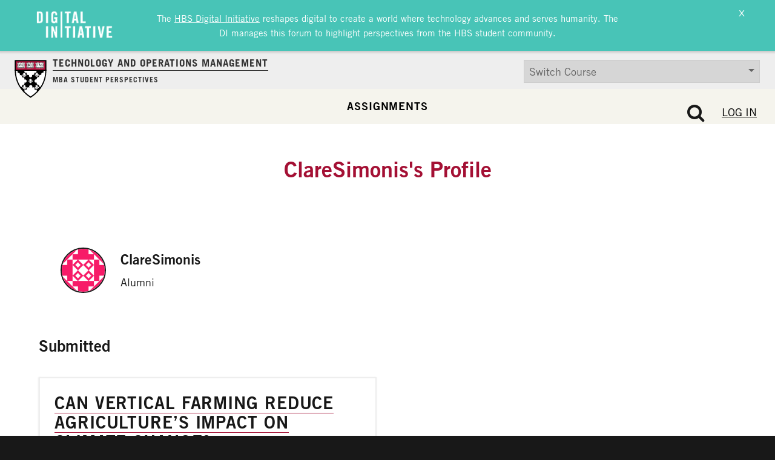

--- FILE ---
content_type: text/html; charset=UTF-8
request_url: https://d3.harvard.edu/platform-rctom/author/claresimonis/
body_size: 26430
content:
<!DOCTYPE html>
<html lang="en-US">
<head>
	<meta charset="UTF-8"><script type="text/javascript">(window.NREUM||(NREUM={})).init={ajax:{deny_list:["bam.nr-data.net"]},feature_flags:["soft_nav"]};(window.NREUM||(NREUM={})).loader_config={licenseKey:"NRJS-85c44cbeead38c6265a",applicationID:"694031715",browserID:"694031819"};;/*! For license information please see nr-loader-rum-1.308.0.min.js.LICENSE.txt */
(()=>{var e,t,r={163:(e,t,r)=>{"use strict";r.d(t,{j:()=>E});var n=r(384),i=r(1741);var a=r(2555);r(860).K7.genericEvents;const s="experimental.resources",o="register",c=e=>{if(!e||"string"!=typeof e)return!1;try{document.createDocumentFragment().querySelector(e)}catch{return!1}return!0};var d=r(2614),u=r(944),l=r(8122);const f="[data-nr-mask]",g=e=>(0,l.a)(e,(()=>{const e={feature_flags:[],experimental:{allow_registered_children:!1,resources:!1},mask_selector:"*",block_selector:"[data-nr-block]",mask_input_options:{color:!1,date:!1,"datetime-local":!1,email:!1,month:!1,number:!1,range:!1,search:!1,tel:!1,text:!1,time:!1,url:!1,week:!1,textarea:!1,select:!1,password:!0}};return{ajax:{deny_list:void 0,block_internal:!0,enabled:!0,autoStart:!0},api:{get allow_registered_children(){return e.feature_flags.includes(o)||e.experimental.allow_registered_children},set allow_registered_children(t){e.experimental.allow_registered_children=t},duplicate_registered_data:!1},browser_consent_mode:{enabled:!1},distributed_tracing:{enabled:void 0,exclude_newrelic_header:void 0,cors_use_newrelic_header:void 0,cors_use_tracecontext_headers:void 0,allowed_origins:void 0},get feature_flags(){return e.feature_flags},set feature_flags(t){e.feature_flags=t},generic_events:{enabled:!0,autoStart:!0},harvest:{interval:30},jserrors:{enabled:!0,autoStart:!0},logging:{enabled:!0,autoStart:!0},metrics:{enabled:!0,autoStart:!0},obfuscate:void 0,page_action:{enabled:!0},page_view_event:{enabled:!0,autoStart:!0},page_view_timing:{enabled:!0,autoStart:!0},performance:{capture_marks:!1,capture_measures:!1,capture_detail:!0,resources:{get enabled(){return e.feature_flags.includes(s)||e.experimental.resources},set enabled(t){e.experimental.resources=t},asset_types:[],first_party_domains:[],ignore_newrelic:!0}},privacy:{cookies_enabled:!0},proxy:{assets:void 0,beacon:void 0},session:{expiresMs:d.wk,inactiveMs:d.BB},session_replay:{autoStart:!0,enabled:!1,preload:!1,sampling_rate:10,error_sampling_rate:100,collect_fonts:!1,inline_images:!1,fix_stylesheets:!0,mask_all_inputs:!0,get mask_text_selector(){return e.mask_selector},set mask_text_selector(t){c(t)?e.mask_selector="".concat(t,",").concat(f):""===t||null===t?e.mask_selector=f:(0,u.R)(5,t)},get block_class(){return"nr-block"},get ignore_class(){return"nr-ignore"},get mask_text_class(){return"nr-mask"},get block_selector(){return e.block_selector},set block_selector(t){c(t)?e.block_selector+=",".concat(t):""!==t&&(0,u.R)(6,t)},get mask_input_options(){return e.mask_input_options},set mask_input_options(t){t&&"object"==typeof t?e.mask_input_options={...t,password:!0}:(0,u.R)(7,t)}},session_trace:{enabled:!0,autoStart:!0},soft_navigations:{enabled:!0,autoStart:!0},spa:{enabled:!0,autoStart:!0},ssl:void 0,user_actions:{enabled:!0,elementAttributes:["id","className","tagName","type"]}}})());var p=r(6154),m=r(9324);let h=0;const v={buildEnv:m.F3,distMethod:m.Xs,version:m.xv,originTime:p.WN},b={consented:!1},y={appMetadata:{},get consented(){return this.session?.state?.consent||b.consented},set consented(e){b.consented=e},customTransaction:void 0,denyList:void 0,disabled:!1,harvester:void 0,isolatedBacklog:!1,isRecording:!1,loaderType:void 0,maxBytes:3e4,obfuscator:void 0,onerror:void 0,ptid:void 0,releaseIds:{},session:void 0,timeKeeper:void 0,registeredEntities:[],jsAttributesMetadata:{bytes:0},get harvestCount(){return++h}},_=e=>{const t=(0,l.a)(e,y),r=Object.keys(v).reduce((e,t)=>(e[t]={value:v[t],writable:!1,configurable:!0,enumerable:!0},e),{});return Object.defineProperties(t,r)};var w=r(5701);const x=e=>{const t=e.startsWith("http");e+="/",r.p=t?e:"https://"+e};var R=r(7836),k=r(3241);const A={accountID:void 0,trustKey:void 0,agentID:void 0,licenseKey:void 0,applicationID:void 0,xpid:void 0},S=e=>(0,l.a)(e,A),T=new Set;function E(e,t={},r,s){let{init:o,info:c,loader_config:d,runtime:u={},exposed:l=!0}=t;if(!c){const e=(0,n.pV)();o=e.init,c=e.info,d=e.loader_config}e.init=g(o||{}),e.loader_config=S(d||{}),c.jsAttributes??={},p.bv&&(c.jsAttributes.isWorker=!0),e.info=(0,a.D)(c);const f=e.init,m=[c.beacon,c.errorBeacon];T.has(e.agentIdentifier)||(f.proxy.assets&&(x(f.proxy.assets),m.push(f.proxy.assets)),f.proxy.beacon&&m.push(f.proxy.beacon),e.beacons=[...m],function(e){const t=(0,n.pV)();Object.getOwnPropertyNames(i.W.prototype).forEach(r=>{const n=i.W.prototype[r];if("function"!=typeof n||"constructor"===n)return;let a=t[r];e[r]&&!1!==e.exposed&&"micro-agent"!==e.runtime?.loaderType&&(t[r]=(...t)=>{const n=e[r](...t);return a?a(...t):n})})}(e),(0,n.US)("activatedFeatures",w.B)),u.denyList=[...f.ajax.deny_list||[],...f.ajax.block_internal?m:[]],u.ptid=e.agentIdentifier,u.loaderType=r,e.runtime=_(u),T.has(e.agentIdentifier)||(e.ee=R.ee.get(e.agentIdentifier),e.exposed=l,(0,k.W)({agentIdentifier:e.agentIdentifier,drained:!!w.B?.[e.agentIdentifier],type:"lifecycle",name:"initialize",feature:void 0,data:e.config})),T.add(e.agentIdentifier)}},384:(e,t,r)=>{"use strict";r.d(t,{NT:()=>s,US:()=>u,Zm:()=>o,bQ:()=>d,dV:()=>c,pV:()=>l});var n=r(6154),i=r(1863),a=r(1910);const s={beacon:"bam.nr-data.net",errorBeacon:"bam.nr-data.net"};function o(){return n.gm.NREUM||(n.gm.NREUM={}),void 0===n.gm.newrelic&&(n.gm.newrelic=n.gm.NREUM),n.gm.NREUM}function c(){let e=o();return e.o||(e.o={ST:n.gm.setTimeout,SI:n.gm.setImmediate||n.gm.setInterval,CT:n.gm.clearTimeout,XHR:n.gm.XMLHttpRequest,REQ:n.gm.Request,EV:n.gm.Event,PR:n.gm.Promise,MO:n.gm.MutationObserver,FETCH:n.gm.fetch,WS:n.gm.WebSocket},(0,a.i)(...Object.values(e.o))),e}function d(e,t){let r=o();r.initializedAgents??={},t.initializedAt={ms:(0,i.t)(),date:new Date},r.initializedAgents[e]=t}function u(e,t){o()[e]=t}function l(){return function(){let e=o();const t=e.info||{};e.info={beacon:s.beacon,errorBeacon:s.errorBeacon,...t}}(),function(){let e=o();const t=e.init||{};e.init={...t}}(),c(),function(){let e=o();const t=e.loader_config||{};e.loader_config={...t}}(),o()}},782:(e,t,r)=>{"use strict";r.d(t,{T:()=>n});const n=r(860).K7.pageViewTiming},860:(e,t,r)=>{"use strict";r.d(t,{$J:()=>u,K7:()=>c,P3:()=>d,XX:()=>i,Yy:()=>o,df:()=>a,qY:()=>n,v4:()=>s});const n="events",i="jserrors",a="browser/blobs",s="rum",o="browser/logs",c={ajax:"ajax",genericEvents:"generic_events",jserrors:i,logging:"logging",metrics:"metrics",pageAction:"page_action",pageViewEvent:"page_view_event",pageViewTiming:"page_view_timing",sessionReplay:"session_replay",sessionTrace:"session_trace",softNav:"soft_navigations",spa:"spa"},d={[c.pageViewEvent]:1,[c.pageViewTiming]:2,[c.metrics]:3,[c.jserrors]:4,[c.spa]:5,[c.ajax]:6,[c.sessionTrace]:7,[c.softNav]:8,[c.sessionReplay]:9,[c.logging]:10,[c.genericEvents]:11},u={[c.pageViewEvent]:s,[c.pageViewTiming]:n,[c.ajax]:n,[c.spa]:n,[c.softNav]:n,[c.metrics]:i,[c.jserrors]:i,[c.sessionTrace]:a,[c.sessionReplay]:a,[c.logging]:o,[c.genericEvents]:"ins"}},944:(e,t,r)=>{"use strict";r.d(t,{R:()=>i});var n=r(3241);function i(e,t){"function"==typeof console.debug&&(console.debug("New Relic Warning: https://github.com/newrelic/newrelic-browser-agent/blob/main/docs/warning-codes.md#".concat(e),t),(0,n.W)({agentIdentifier:null,drained:null,type:"data",name:"warn",feature:"warn",data:{code:e,secondary:t}}))}},1687:(e,t,r)=>{"use strict";r.d(t,{Ak:()=>d,Ze:()=>f,x3:()=>u});var n=r(3241),i=r(7836),a=r(3606),s=r(860),o=r(2646);const c={};function d(e,t){const r={staged:!1,priority:s.P3[t]||0};l(e),c[e].get(t)||c[e].set(t,r)}function u(e,t){e&&c[e]&&(c[e].get(t)&&c[e].delete(t),p(e,t,!1),c[e].size&&g(e))}function l(e){if(!e)throw new Error("agentIdentifier required");c[e]||(c[e]=new Map)}function f(e="",t="feature",r=!1){if(l(e),!e||!c[e].get(t)||r)return p(e,t);c[e].get(t).staged=!0,g(e)}function g(e){const t=Array.from(c[e]);t.every(([e,t])=>t.staged)&&(t.sort((e,t)=>e[1].priority-t[1].priority),t.forEach(([t])=>{c[e].delete(t),p(e,t)}))}function p(e,t,r=!0){const s=e?i.ee.get(e):i.ee,c=a.i.handlers;if(!s.aborted&&s.backlog&&c){if((0,n.W)({agentIdentifier:e,type:"lifecycle",name:"drain",feature:t}),r){const e=s.backlog[t],r=c[t];if(r){for(let t=0;e&&t<e.length;++t)m(e[t],r);Object.entries(r).forEach(([e,t])=>{Object.values(t||{}).forEach(t=>{t[0]?.on&&t[0]?.context()instanceof o.y&&t[0].on(e,t[1])})})}}s.isolatedBacklog||delete c[t],s.backlog[t]=null,s.emit("drain-"+t,[])}}function m(e,t){var r=e[1];Object.values(t[r]||{}).forEach(t=>{var r=e[0];if(t[0]===r){var n=t[1],i=e[3],a=e[2];n.apply(i,a)}})}},1738:(e,t,r)=>{"use strict";r.d(t,{U:()=>g,Y:()=>f});var n=r(3241),i=r(9908),a=r(1863),s=r(944),o=r(5701),c=r(3969),d=r(8362),u=r(860),l=r(4261);function f(e,t,r,a){const f=a||r;!f||f[e]&&f[e]!==d.d.prototype[e]||(f[e]=function(){(0,i.p)(c.xV,["API/"+e+"/called"],void 0,u.K7.metrics,r.ee),(0,n.W)({agentIdentifier:r.agentIdentifier,drained:!!o.B?.[r.agentIdentifier],type:"data",name:"api",feature:l.Pl+e,data:{}});try{return t.apply(this,arguments)}catch(e){(0,s.R)(23,e)}})}function g(e,t,r,n,s){const o=e.info;null===r?delete o.jsAttributes[t]:o.jsAttributes[t]=r,(s||null===r)&&(0,i.p)(l.Pl+n,[(0,a.t)(),t,r],void 0,"session",e.ee)}},1741:(e,t,r)=>{"use strict";r.d(t,{W:()=>a});var n=r(944),i=r(4261);class a{#e(e,...t){if(this[e]!==a.prototype[e])return this[e](...t);(0,n.R)(35,e)}addPageAction(e,t){return this.#e(i.hG,e,t)}register(e){return this.#e(i.eY,e)}recordCustomEvent(e,t){return this.#e(i.fF,e,t)}setPageViewName(e,t){return this.#e(i.Fw,e,t)}setCustomAttribute(e,t,r){return this.#e(i.cD,e,t,r)}noticeError(e,t){return this.#e(i.o5,e,t)}setUserId(e,t=!1){return this.#e(i.Dl,e,t)}setApplicationVersion(e){return this.#e(i.nb,e)}setErrorHandler(e){return this.#e(i.bt,e)}addRelease(e,t){return this.#e(i.k6,e,t)}log(e,t){return this.#e(i.$9,e,t)}start(){return this.#e(i.d3)}finished(e){return this.#e(i.BL,e)}recordReplay(){return this.#e(i.CH)}pauseReplay(){return this.#e(i.Tb)}addToTrace(e){return this.#e(i.U2,e)}setCurrentRouteName(e){return this.#e(i.PA,e)}interaction(e){return this.#e(i.dT,e)}wrapLogger(e,t,r){return this.#e(i.Wb,e,t,r)}measure(e,t){return this.#e(i.V1,e,t)}consent(e){return this.#e(i.Pv,e)}}},1863:(e,t,r)=>{"use strict";function n(){return Math.floor(performance.now())}r.d(t,{t:()=>n})},1910:(e,t,r)=>{"use strict";r.d(t,{i:()=>a});var n=r(944);const i=new Map;function a(...e){return e.every(e=>{if(i.has(e))return i.get(e);const t="function"==typeof e?e.toString():"",r=t.includes("[native code]"),a=t.includes("nrWrapper");return r||a||(0,n.R)(64,e?.name||t),i.set(e,r),r})}},2555:(e,t,r)=>{"use strict";r.d(t,{D:()=>o,f:()=>s});var n=r(384),i=r(8122);const a={beacon:n.NT.beacon,errorBeacon:n.NT.errorBeacon,licenseKey:void 0,applicationID:void 0,sa:void 0,queueTime:void 0,applicationTime:void 0,ttGuid:void 0,user:void 0,account:void 0,product:void 0,extra:void 0,jsAttributes:{},userAttributes:void 0,atts:void 0,transactionName:void 0,tNamePlain:void 0};function s(e){try{return!!e.licenseKey&&!!e.errorBeacon&&!!e.applicationID}catch(e){return!1}}const o=e=>(0,i.a)(e,a)},2614:(e,t,r)=>{"use strict";r.d(t,{BB:()=>s,H3:()=>n,g:()=>d,iL:()=>c,tS:()=>o,uh:()=>i,wk:()=>a});const n="NRBA",i="SESSION",a=144e5,s=18e5,o={STARTED:"session-started",PAUSE:"session-pause",RESET:"session-reset",RESUME:"session-resume",UPDATE:"session-update"},c={SAME_TAB:"same-tab",CROSS_TAB:"cross-tab"},d={OFF:0,FULL:1,ERROR:2}},2646:(e,t,r)=>{"use strict";r.d(t,{y:()=>n});class n{constructor(e){this.contextId=e}}},2843:(e,t,r)=>{"use strict";r.d(t,{G:()=>a,u:()=>i});var n=r(3878);function i(e,t=!1,r,i){(0,n.DD)("visibilitychange",function(){if(t)return void("hidden"===document.visibilityState&&e());e(document.visibilityState)},r,i)}function a(e,t,r){(0,n.sp)("pagehide",e,t,r)}},3241:(e,t,r)=>{"use strict";r.d(t,{W:()=>a});var n=r(6154);const i="newrelic";function a(e={}){try{n.gm.dispatchEvent(new CustomEvent(i,{detail:e}))}catch(e){}}},3606:(e,t,r)=>{"use strict";r.d(t,{i:()=>a});var n=r(9908);a.on=s;var i=a.handlers={};function a(e,t,r,a){s(a||n.d,i,e,t,r)}function s(e,t,r,i,a){a||(a="feature"),e||(e=n.d);var s=t[a]=t[a]||{};(s[r]=s[r]||[]).push([e,i])}},3878:(e,t,r)=>{"use strict";function n(e,t){return{capture:e,passive:!1,signal:t}}function i(e,t,r=!1,i){window.addEventListener(e,t,n(r,i))}function a(e,t,r=!1,i){document.addEventListener(e,t,n(r,i))}r.d(t,{DD:()=>a,jT:()=>n,sp:()=>i})},3969:(e,t,r)=>{"use strict";r.d(t,{TZ:()=>n,XG:()=>o,rs:()=>i,xV:()=>s,z_:()=>a});const n=r(860).K7.metrics,i="sm",a="cm",s="storeSupportabilityMetrics",o="storeEventMetrics"},4234:(e,t,r)=>{"use strict";r.d(t,{W:()=>a});var n=r(7836),i=r(1687);class a{constructor(e,t){this.agentIdentifier=e,this.ee=n.ee.get(e),this.featureName=t,this.blocked=!1}deregisterDrain(){(0,i.x3)(this.agentIdentifier,this.featureName)}}},4261:(e,t,r)=>{"use strict";r.d(t,{$9:()=>d,BL:()=>o,CH:()=>g,Dl:()=>_,Fw:()=>y,PA:()=>h,Pl:()=>n,Pv:()=>k,Tb:()=>l,U2:()=>a,V1:()=>R,Wb:()=>x,bt:()=>b,cD:()=>v,d3:()=>w,dT:()=>c,eY:()=>p,fF:()=>f,hG:()=>i,k6:()=>s,nb:()=>m,o5:()=>u});const n="api-",i="addPageAction",a="addToTrace",s="addRelease",o="finished",c="interaction",d="log",u="noticeError",l="pauseReplay",f="recordCustomEvent",g="recordReplay",p="register",m="setApplicationVersion",h="setCurrentRouteName",v="setCustomAttribute",b="setErrorHandler",y="setPageViewName",_="setUserId",w="start",x="wrapLogger",R="measure",k="consent"},5289:(e,t,r)=>{"use strict";r.d(t,{GG:()=>s,Qr:()=>c,sB:()=>o});var n=r(3878),i=r(6389);function a(){return"undefined"==typeof document||"complete"===document.readyState}function s(e,t){if(a())return e();const r=(0,i.J)(e),s=setInterval(()=>{a()&&(clearInterval(s),r())},500);(0,n.sp)("load",r,t)}function o(e){if(a())return e();(0,n.DD)("DOMContentLoaded",e)}function c(e){if(a())return e();(0,n.sp)("popstate",e)}},5607:(e,t,r)=>{"use strict";r.d(t,{W:()=>n});const n=(0,r(9566).bz)()},5701:(e,t,r)=>{"use strict";r.d(t,{B:()=>a,t:()=>s});var n=r(3241);const i=new Set,a={};function s(e,t){const r=t.agentIdentifier;a[r]??={},e&&"object"==typeof e&&(i.has(r)||(t.ee.emit("rumresp",[e]),a[r]=e,i.add(r),(0,n.W)({agentIdentifier:r,loaded:!0,drained:!0,type:"lifecycle",name:"load",feature:void 0,data:e})))}},6154:(e,t,r)=>{"use strict";r.d(t,{OF:()=>c,RI:()=>i,WN:()=>u,bv:()=>a,eN:()=>l,gm:()=>s,mw:()=>o,sb:()=>d});var n=r(1863);const i="undefined"!=typeof window&&!!window.document,a="undefined"!=typeof WorkerGlobalScope&&("undefined"!=typeof self&&self instanceof WorkerGlobalScope&&self.navigator instanceof WorkerNavigator||"undefined"!=typeof globalThis&&globalThis instanceof WorkerGlobalScope&&globalThis.navigator instanceof WorkerNavigator),s=i?window:"undefined"!=typeof WorkerGlobalScope&&("undefined"!=typeof self&&self instanceof WorkerGlobalScope&&self||"undefined"!=typeof globalThis&&globalThis instanceof WorkerGlobalScope&&globalThis),o=Boolean("hidden"===s?.document?.visibilityState),c=/iPad|iPhone|iPod/.test(s.navigator?.userAgent),d=c&&"undefined"==typeof SharedWorker,u=((()=>{const e=s.navigator?.userAgent?.match(/Firefox[/\s](\d+\.\d+)/);Array.isArray(e)&&e.length>=2&&e[1]})(),Date.now()-(0,n.t)()),l=()=>"undefined"!=typeof PerformanceNavigationTiming&&s?.performance?.getEntriesByType("navigation")?.[0]?.responseStart},6389:(e,t,r)=>{"use strict";function n(e,t=500,r={}){const n=r?.leading||!1;let i;return(...r)=>{n&&void 0===i&&(e.apply(this,r),i=setTimeout(()=>{i=clearTimeout(i)},t)),n||(clearTimeout(i),i=setTimeout(()=>{e.apply(this,r)},t))}}function i(e){let t=!1;return(...r)=>{t||(t=!0,e.apply(this,r))}}r.d(t,{J:()=>i,s:()=>n})},6630:(e,t,r)=>{"use strict";r.d(t,{T:()=>n});const n=r(860).K7.pageViewEvent},7699:(e,t,r)=>{"use strict";r.d(t,{It:()=>a,KC:()=>o,No:()=>i,qh:()=>s});var n=r(860);const i=16e3,a=1e6,s="SESSION_ERROR",o={[n.K7.logging]:!0,[n.K7.genericEvents]:!1,[n.K7.jserrors]:!1,[n.K7.ajax]:!1}},7836:(e,t,r)=>{"use strict";r.d(t,{P:()=>o,ee:()=>c});var n=r(384),i=r(8990),a=r(2646),s=r(5607);const o="nr@context:".concat(s.W),c=function e(t,r){var n={},s={},u={},l=!1;try{l=16===r.length&&d.initializedAgents?.[r]?.runtime.isolatedBacklog}catch(e){}var f={on:p,addEventListener:p,removeEventListener:function(e,t){var r=n[e];if(!r)return;for(var i=0;i<r.length;i++)r[i]===t&&r.splice(i,1)},emit:function(e,r,n,i,a){!1!==a&&(a=!0);if(c.aborted&&!i)return;t&&a&&t.emit(e,r,n);var o=g(n);m(e).forEach(e=>{e.apply(o,r)});var d=v()[s[e]];d&&d.push([f,e,r,o]);return o},get:h,listeners:m,context:g,buffer:function(e,t){const r=v();if(t=t||"feature",f.aborted)return;Object.entries(e||{}).forEach(([e,n])=>{s[n]=t,t in r||(r[t]=[])})},abort:function(){f._aborted=!0,Object.keys(f.backlog).forEach(e=>{delete f.backlog[e]})},isBuffering:function(e){return!!v()[s[e]]},debugId:r,backlog:l?{}:t&&"object"==typeof t.backlog?t.backlog:{},isolatedBacklog:l};return Object.defineProperty(f,"aborted",{get:()=>{let e=f._aborted||!1;return e||(t&&(e=t.aborted),e)}}),f;function g(e){return e&&e instanceof a.y?e:e?(0,i.I)(e,o,()=>new a.y(o)):new a.y(o)}function p(e,t){n[e]=m(e).concat(t)}function m(e){return n[e]||[]}function h(t){return u[t]=u[t]||e(f,t)}function v(){return f.backlog}}(void 0,"globalEE"),d=(0,n.Zm)();d.ee||(d.ee=c)},8122:(e,t,r)=>{"use strict";r.d(t,{a:()=>i});var n=r(944);function i(e,t){try{if(!e||"object"!=typeof e)return(0,n.R)(3);if(!t||"object"!=typeof t)return(0,n.R)(4);const r=Object.create(Object.getPrototypeOf(t),Object.getOwnPropertyDescriptors(t)),a=0===Object.keys(r).length?e:r;for(let s in a)if(void 0!==e[s])try{if(null===e[s]){r[s]=null;continue}Array.isArray(e[s])&&Array.isArray(t[s])?r[s]=Array.from(new Set([...e[s],...t[s]])):"object"==typeof e[s]&&"object"==typeof t[s]?r[s]=i(e[s],t[s]):r[s]=e[s]}catch(e){r[s]||(0,n.R)(1,e)}return r}catch(e){(0,n.R)(2,e)}}},8362:(e,t,r)=>{"use strict";r.d(t,{d:()=>a});var n=r(9566),i=r(1741);class a extends i.W{agentIdentifier=(0,n.LA)(16)}},8374:(e,t,r)=>{r.nc=(()=>{try{return document?.currentScript?.nonce}catch(e){}return""})()},8990:(e,t,r)=>{"use strict";r.d(t,{I:()=>i});var n=Object.prototype.hasOwnProperty;function i(e,t,r){if(n.call(e,t))return e[t];var i=r();if(Object.defineProperty&&Object.keys)try{return Object.defineProperty(e,t,{value:i,writable:!0,enumerable:!1}),i}catch(e){}return e[t]=i,i}},9324:(e,t,r)=>{"use strict";r.d(t,{F3:()=>i,Xs:()=>a,xv:()=>n});const n="1.308.0",i="PROD",a="CDN"},9566:(e,t,r)=>{"use strict";r.d(t,{LA:()=>o,bz:()=>s});var n=r(6154);const i="xxxxxxxx-xxxx-4xxx-yxxx-xxxxxxxxxxxx";function a(e,t){return e?15&e[t]:16*Math.random()|0}function s(){const e=n.gm?.crypto||n.gm?.msCrypto;let t,r=0;return e&&e.getRandomValues&&(t=e.getRandomValues(new Uint8Array(30))),i.split("").map(e=>"x"===e?a(t,r++).toString(16):"y"===e?(3&a()|8).toString(16):e).join("")}function o(e){const t=n.gm?.crypto||n.gm?.msCrypto;let r,i=0;t&&t.getRandomValues&&(r=t.getRandomValues(new Uint8Array(e)));const s=[];for(var o=0;o<e;o++)s.push(a(r,i++).toString(16));return s.join("")}},9908:(e,t,r)=>{"use strict";r.d(t,{d:()=>n,p:()=>i});var n=r(7836).ee.get("handle");function i(e,t,r,i,a){a?(a.buffer([e],i),a.emit(e,t,r)):(n.buffer([e],i),n.emit(e,t,r))}}},n={};function i(e){var t=n[e];if(void 0!==t)return t.exports;var a=n[e]={exports:{}};return r[e](a,a.exports,i),a.exports}i.m=r,i.d=(e,t)=>{for(var r in t)i.o(t,r)&&!i.o(e,r)&&Object.defineProperty(e,r,{enumerable:!0,get:t[r]})},i.f={},i.e=e=>Promise.all(Object.keys(i.f).reduce((t,r)=>(i.f[r](e,t),t),[])),i.u=e=>"nr-rum-1.308.0.min.js",i.o=(e,t)=>Object.prototype.hasOwnProperty.call(e,t),e={},t="NRBA-1.308.0.PROD:",i.l=(r,n,a,s)=>{if(e[r])e[r].push(n);else{var o,c;if(void 0!==a)for(var d=document.getElementsByTagName("script"),u=0;u<d.length;u++){var l=d[u];if(l.getAttribute("src")==r||l.getAttribute("data-webpack")==t+a){o=l;break}}if(!o){c=!0;var f={296:"sha512-+MIMDsOcckGXa1EdWHqFNv7P+JUkd5kQwCBr3KE6uCvnsBNUrdSt4a/3/L4j4TxtnaMNjHpza2/erNQbpacJQA=="};(o=document.createElement("script")).charset="utf-8",i.nc&&o.setAttribute("nonce",i.nc),o.setAttribute("data-webpack",t+a),o.src=r,0!==o.src.indexOf(window.location.origin+"/")&&(o.crossOrigin="anonymous"),f[s]&&(o.integrity=f[s])}e[r]=[n];var g=(t,n)=>{o.onerror=o.onload=null,clearTimeout(p);var i=e[r];if(delete e[r],o.parentNode&&o.parentNode.removeChild(o),i&&i.forEach(e=>e(n)),t)return t(n)},p=setTimeout(g.bind(null,void 0,{type:"timeout",target:o}),12e4);o.onerror=g.bind(null,o.onerror),o.onload=g.bind(null,o.onload),c&&document.head.appendChild(o)}},i.r=e=>{"undefined"!=typeof Symbol&&Symbol.toStringTag&&Object.defineProperty(e,Symbol.toStringTag,{value:"Module"}),Object.defineProperty(e,"__esModule",{value:!0})},i.p="https://js-agent.newrelic.com/",(()=>{var e={374:0,840:0};i.f.j=(t,r)=>{var n=i.o(e,t)?e[t]:void 0;if(0!==n)if(n)r.push(n[2]);else{var a=new Promise((r,i)=>n=e[t]=[r,i]);r.push(n[2]=a);var s=i.p+i.u(t),o=new Error;i.l(s,r=>{if(i.o(e,t)&&(0!==(n=e[t])&&(e[t]=void 0),n)){var a=r&&("load"===r.type?"missing":r.type),s=r&&r.target&&r.target.src;o.message="Loading chunk "+t+" failed: ("+a+": "+s+")",o.name="ChunkLoadError",o.type=a,o.request=s,n[1](o)}},"chunk-"+t,t)}};var t=(t,r)=>{var n,a,[s,o,c]=r,d=0;if(s.some(t=>0!==e[t])){for(n in o)i.o(o,n)&&(i.m[n]=o[n]);if(c)c(i)}for(t&&t(r);d<s.length;d++)a=s[d],i.o(e,a)&&e[a]&&e[a][0](),e[a]=0},r=self["webpackChunk:NRBA-1.308.0.PROD"]=self["webpackChunk:NRBA-1.308.0.PROD"]||[];r.forEach(t.bind(null,0)),r.push=t.bind(null,r.push.bind(r))})(),(()=>{"use strict";i(8374);var e=i(8362),t=i(860);const r=Object.values(t.K7);var n=i(163);var a=i(9908),s=i(1863),o=i(4261),c=i(1738);var d=i(1687),u=i(4234),l=i(5289),f=i(6154),g=i(944),p=i(384);const m=e=>f.RI&&!0===e?.privacy.cookies_enabled;function h(e){return!!(0,p.dV)().o.MO&&m(e)&&!0===e?.session_trace.enabled}var v=i(6389),b=i(7699);class y extends u.W{constructor(e,t){super(e.agentIdentifier,t),this.agentRef=e,this.abortHandler=void 0,this.featAggregate=void 0,this.loadedSuccessfully=void 0,this.onAggregateImported=new Promise(e=>{this.loadedSuccessfully=e}),this.deferred=Promise.resolve(),!1===e.init[this.featureName].autoStart?this.deferred=new Promise((t,r)=>{this.ee.on("manual-start-all",(0,v.J)(()=>{(0,d.Ak)(e.agentIdentifier,this.featureName),t()}))}):(0,d.Ak)(e.agentIdentifier,t)}importAggregator(e,t,r={}){if(this.featAggregate)return;const n=async()=>{let n;await this.deferred;try{if(m(e.init)){const{setupAgentSession:t}=await i.e(296).then(i.bind(i,3305));n=t(e)}}catch(e){(0,g.R)(20,e),this.ee.emit("internal-error",[e]),(0,a.p)(b.qh,[e],void 0,this.featureName,this.ee)}try{if(!this.#t(this.featureName,n,e.init))return(0,d.Ze)(this.agentIdentifier,this.featureName),void this.loadedSuccessfully(!1);const{Aggregate:i}=await t();this.featAggregate=new i(e,r),e.runtime.harvester.initializedAggregates.push(this.featAggregate),this.loadedSuccessfully(!0)}catch(e){(0,g.R)(34,e),this.abortHandler?.(),(0,d.Ze)(this.agentIdentifier,this.featureName,!0),this.loadedSuccessfully(!1),this.ee&&this.ee.abort()}};f.RI?(0,l.GG)(()=>n(),!0):n()}#t(e,r,n){if(this.blocked)return!1;switch(e){case t.K7.sessionReplay:return h(n)&&!!r;case t.K7.sessionTrace:return!!r;default:return!0}}}var _=i(6630),w=i(2614),x=i(3241);class R extends y{static featureName=_.T;constructor(e){var t;super(e,_.T),this.setupInspectionEvents(e.agentIdentifier),t=e,(0,c.Y)(o.Fw,function(e,r){"string"==typeof e&&("/"!==e.charAt(0)&&(e="/"+e),t.runtime.customTransaction=(r||"http://custom.transaction")+e,(0,a.p)(o.Pl+o.Fw,[(0,s.t)()],void 0,void 0,t.ee))},t),this.importAggregator(e,()=>i.e(296).then(i.bind(i,3943)))}setupInspectionEvents(e){const t=(t,r)=>{t&&(0,x.W)({agentIdentifier:e,timeStamp:t.timeStamp,loaded:"complete"===t.target.readyState,type:"window",name:r,data:t.target.location+""})};(0,l.sB)(e=>{t(e,"DOMContentLoaded")}),(0,l.GG)(e=>{t(e,"load")}),(0,l.Qr)(e=>{t(e,"navigate")}),this.ee.on(w.tS.UPDATE,(t,r)=>{(0,x.W)({agentIdentifier:e,type:"lifecycle",name:"session",data:r})})}}class k extends e.d{constructor(e){var t;(super(),f.gm)?(this.features={},(0,p.bQ)(this.agentIdentifier,this),this.desiredFeatures=new Set(e.features||[]),this.desiredFeatures.add(R),(0,n.j)(this,e,e.loaderType||"agent"),t=this,(0,c.Y)(o.cD,function(e,r,n=!1){if("string"==typeof e){if(["string","number","boolean"].includes(typeof r)||null===r)return(0,c.U)(t,e,r,o.cD,n);(0,g.R)(40,typeof r)}else(0,g.R)(39,typeof e)},t),function(e){(0,c.Y)(o.Dl,function(t,r=!1){if("string"!=typeof t&&null!==t)return void(0,g.R)(41,typeof t);const n=e.info.jsAttributes["enduser.id"];r&&null!=n&&n!==t?(0,a.p)(o.Pl+"setUserIdAndResetSession",[t],void 0,"session",e.ee):(0,c.U)(e,"enduser.id",t,o.Dl,!0)},e)}(this),function(e){(0,c.Y)(o.nb,function(t){if("string"==typeof t||null===t)return(0,c.U)(e,"application.version",t,o.nb,!1);(0,g.R)(42,typeof t)},e)}(this),function(e){(0,c.Y)(o.d3,function(){e.ee.emit("manual-start-all")},e)}(this),function(e){(0,c.Y)(o.Pv,function(t=!0){if("boolean"==typeof t){if((0,a.p)(o.Pl+o.Pv,[t],void 0,"session",e.ee),e.runtime.consented=t,t){const t=e.features.page_view_event;t.onAggregateImported.then(e=>{const r=t.featAggregate;e&&!r.sentRum&&r.sendRum()})}}else(0,g.R)(65,typeof t)},e)}(this),this.run()):(0,g.R)(21)}get config(){return{info:this.info,init:this.init,loader_config:this.loader_config,runtime:this.runtime}}get api(){return this}run(){try{const e=function(e){const t={};return r.forEach(r=>{t[r]=!!e[r]?.enabled}),t}(this.init),n=[...this.desiredFeatures];n.sort((e,r)=>t.P3[e.featureName]-t.P3[r.featureName]),n.forEach(r=>{if(!e[r.featureName]&&r.featureName!==t.K7.pageViewEvent)return;if(r.featureName===t.K7.spa)return void(0,g.R)(67);const n=function(e){switch(e){case t.K7.ajax:return[t.K7.jserrors];case t.K7.sessionTrace:return[t.K7.ajax,t.K7.pageViewEvent];case t.K7.sessionReplay:return[t.K7.sessionTrace];case t.K7.pageViewTiming:return[t.K7.pageViewEvent];default:return[]}}(r.featureName).filter(e=>!(e in this.features));n.length>0&&(0,g.R)(36,{targetFeature:r.featureName,missingDependencies:n}),this.features[r.featureName]=new r(this)})}catch(e){(0,g.R)(22,e);for(const e in this.features)this.features[e].abortHandler?.();const t=(0,p.Zm)();delete t.initializedAgents[this.agentIdentifier]?.features,delete this.sharedAggregator;return t.ee.get(this.agentIdentifier).abort(),!1}}}var A=i(2843),S=i(782);class T extends y{static featureName=S.T;constructor(e){super(e,S.T),f.RI&&((0,A.u)(()=>(0,a.p)("docHidden",[(0,s.t)()],void 0,S.T,this.ee),!0),(0,A.G)(()=>(0,a.p)("winPagehide",[(0,s.t)()],void 0,S.T,this.ee)),this.importAggregator(e,()=>i.e(296).then(i.bind(i,2117))))}}var E=i(3969);class I extends y{static featureName=E.TZ;constructor(e){super(e,E.TZ),f.RI&&document.addEventListener("securitypolicyviolation",e=>{(0,a.p)(E.xV,["Generic/CSPViolation/Detected"],void 0,this.featureName,this.ee)}),this.importAggregator(e,()=>i.e(296).then(i.bind(i,9623)))}}new k({features:[R,T,I],loaderType:"lite"})})()})();</script>
	<meta name="viewport" content="width=device-width, initial-scale=1">
	<link rel="profile" href="http://gmpg.org/xfn/11">
	<link rel="pingback" href="https://d3.harvard.edu/platform-rctom/xmlrpc.php">
	<script>document.documentElement.className += " js";</script>
	<meta name='robots' content='noindex, follow' />

	<!-- This site is optimized with the Yoast SEO plugin v26.8 - https://yoast.com/product/yoast-seo-wordpress/ -->
	<title>ClareSimonis, Author at Technology and Operations Management</title>
	<meta property="og:locale" content="en_US" />
	<meta property="og:type" content="profile" />
	<meta property="og:title" content="ClareSimonis, Author at Technology and Operations Management" />
	<meta property="og:site_name" content="Technology and Operations Management" />
	<meta name="twitter:card" content="summary_large_image" />
	<script type="application/ld+json" class="yoast-schema-graph">{"@context":"https://schema.org","@graph":[{"@type":"WebSite","@id":"https://d3.harvard.edu/platform-rctom/#website","url":"https://d3.harvard.edu/platform-rctom/","name":"Technology and Operations Management","description":"MBA Student Perspectives","potentialAction":[{"@type":"SearchAction","target":{"@type":"EntryPoint","urlTemplate":"https://d3.harvard.edu/platform-rctom/?s={search_term_string}"},"query-input":{"@type":"PropertyValueSpecification","valueRequired":true,"valueName":"search_term_string"}}],"inLanguage":"en-US"}]}</script>
	<!-- / Yoast SEO plugin. -->


<link rel='dns-prefetch' href='//d3.harvard.edu' />
<link rel="alternate" type="application/rss+xml" title="Technology and Operations Management &raquo; Feed" href="https://d3.harvard.edu/platform-rctom/feed/" />
<link rel="alternate" type="application/rss+xml" title="Technology and Operations Management &raquo; Comments Feed" href="https://d3.harvard.edu/platform-rctom/comments/feed/" />
<link rel="alternate" type="application/rss+xml" title="Technology and Operations Management &raquo; Posts by ClareSimonis Feed" href="https://d3.harvard.edu/platform-rctom/author/claresimonis/feed/" />
<style id='wp-img-auto-sizes-contain-inline-css' type='text/css'>
img:is([sizes=auto i],[sizes^="auto," i]){contain-intrinsic-size:3000px 1500px}
/*# sourceURL=wp-img-auto-sizes-contain-inline-css */
</style>
<style id='wp-emoji-styles-inline-css' type='text/css'>

	img.wp-smiley, img.emoji {
		display: inline !important;
		border: none !important;
		box-shadow: none !important;
		height: 1em !important;
		width: 1em !important;
		margin: 0 0.07em !important;
		vertical-align: -0.1em !important;
		background: none !important;
		padding: 0 !important;
	}
/*# sourceURL=wp-emoji-styles-inline-css */
</style>
<style id='wp-block-library-inline-css' type='text/css'>
:root{--wp-block-synced-color:#7a00df;--wp-block-synced-color--rgb:122,0,223;--wp-bound-block-color:var(--wp-block-synced-color);--wp-editor-canvas-background:#ddd;--wp-admin-theme-color:#007cba;--wp-admin-theme-color--rgb:0,124,186;--wp-admin-theme-color-darker-10:#006ba1;--wp-admin-theme-color-darker-10--rgb:0,107,160.5;--wp-admin-theme-color-darker-20:#005a87;--wp-admin-theme-color-darker-20--rgb:0,90,135;--wp-admin-border-width-focus:2px}@media (min-resolution:192dpi){:root{--wp-admin-border-width-focus:1.5px}}.wp-element-button{cursor:pointer}:root .has-very-light-gray-background-color{background-color:#eee}:root .has-very-dark-gray-background-color{background-color:#313131}:root .has-very-light-gray-color{color:#eee}:root .has-very-dark-gray-color{color:#313131}:root .has-vivid-green-cyan-to-vivid-cyan-blue-gradient-background{background:linear-gradient(135deg,#00d084,#0693e3)}:root .has-purple-crush-gradient-background{background:linear-gradient(135deg,#34e2e4,#4721fb 50%,#ab1dfe)}:root .has-hazy-dawn-gradient-background{background:linear-gradient(135deg,#faaca8,#dad0ec)}:root .has-subdued-olive-gradient-background{background:linear-gradient(135deg,#fafae1,#67a671)}:root .has-atomic-cream-gradient-background{background:linear-gradient(135deg,#fdd79a,#004a59)}:root .has-nightshade-gradient-background{background:linear-gradient(135deg,#330968,#31cdcf)}:root .has-midnight-gradient-background{background:linear-gradient(135deg,#020381,#2874fc)}:root{--wp--preset--font-size--normal:16px;--wp--preset--font-size--huge:42px}.has-regular-font-size{font-size:1em}.has-larger-font-size{font-size:2.625em}.has-normal-font-size{font-size:var(--wp--preset--font-size--normal)}.has-huge-font-size{font-size:var(--wp--preset--font-size--huge)}.has-text-align-center{text-align:center}.has-text-align-left{text-align:left}.has-text-align-right{text-align:right}.has-fit-text{white-space:nowrap!important}#end-resizable-editor-section{display:none}.aligncenter{clear:both}.items-justified-left{justify-content:flex-start}.items-justified-center{justify-content:center}.items-justified-right{justify-content:flex-end}.items-justified-space-between{justify-content:space-between}.screen-reader-text{border:0;clip-path:inset(50%);height:1px;margin:-1px;overflow:hidden;padding:0;position:absolute;width:1px;word-wrap:normal!important}.screen-reader-text:focus{background-color:#ddd;clip-path:none;color:#444;display:block;font-size:1em;height:auto;left:5px;line-height:normal;padding:15px 23px 14px;text-decoration:none;top:5px;width:auto;z-index:100000}html :where(.has-border-color){border-style:solid}html :where([style*=border-top-color]){border-top-style:solid}html :where([style*=border-right-color]){border-right-style:solid}html :where([style*=border-bottom-color]){border-bottom-style:solid}html :where([style*=border-left-color]){border-left-style:solid}html :where([style*=border-width]){border-style:solid}html :where([style*=border-top-width]){border-top-style:solid}html :where([style*=border-right-width]){border-right-style:solid}html :where([style*=border-bottom-width]){border-bottom-style:solid}html :where([style*=border-left-width]){border-left-style:solid}html :where(img[class*=wp-image-]){height:auto;max-width:100%}:where(figure){margin:0 0 1em}html :where(.is-position-sticky){--wp-admin--admin-bar--position-offset:var(--wp-admin--admin-bar--height,0px)}@media screen and (max-width:600px){html :where(.is-position-sticky){--wp-admin--admin-bar--position-offset:0px}}

/*# sourceURL=wp-block-library-inline-css */
</style><style id='global-styles-inline-css' type='text/css'>
:root{--wp--preset--aspect-ratio--square: 1;--wp--preset--aspect-ratio--4-3: 4/3;--wp--preset--aspect-ratio--3-4: 3/4;--wp--preset--aspect-ratio--3-2: 3/2;--wp--preset--aspect-ratio--2-3: 2/3;--wp--preset--aspect-ratio--16-9: 16/9;--wp--preset--aspect-ratio--9-16: 9/16;--wp--preset--color--black: #000000;--wp--preset--color--cyan-bluish-gray: #abb8c3;--wp--preset--color--white: #ffffff;--wp--preset--color--pale-pink: #f78da7;--wp--preset--color--vivid-red: #cf2e2e;--wp--preset--color--luminous-vivid-orange: #ff6900;--wp--preset--color--luminous-vivid-amber: #fcb900;--wp--preset--color--light-green-cyan: #7bdcb5;--wp--preset--color--vivid-green-cyan: #00d084;--wp--preset--color--pale-cyan-blue: #8ed1fc;--wp--preset--color--vivid-cyan-blue: #0693e3;--wp--preset--color--vivid-purple: #9b51e0;--wp--preset--gradient--vivid-cyan-blue-to-vivid-purple: linear-gradient(135deg,rgb(6,147,227) 0%,rgb(155,81,224) 100%);--wp--preset--gradient--light-green-cyan-to-vivid-green-cyan: linear-gradient(135deg,rgb(122,220,180) 0%,rgb(0,208,130) 100%);--wp--preset--gradient--luminous-vivid-amber-to-luminous-vivid-orange: linear-gradient(135deg,rgb(252,185,0) 0%,rgb(255,105,0) 100%);--wp--preset--gradient--luminous-vivid-orange-to-vivid-red: linear-gradient(135deg,rgb(255,105,0) 0%,rgb(207,46,46) 100%);--wp--preset--gradient--very-light-gray-to-cyan-bluish-gray: linear-gradient(135deg,rgb(238,238,238) 0%,rgb(169,184,195) 100%);--wp--preset--gradient--cool-to-warm-spectrum: linear-gradient(135deg,rgb(74,234,220) 0%,rgb(151,120,209) 20%,rgb(207,42,186) 40%,rgb(238,44,130) 60%,rgb(251,105,98) 80%,rgb(254,248,76) 100%);--wp--preset--gradient--blush-light-purple: linear-gradient(135deg,rgb(255,206,236) 0%,rgb(152,150,240) 100%);--wp--preset--gradient--blush-bordeaux: linear-gradient(135deg,rgb(254,205,165) 0%,rgb(254,45,45) 50%,rgb(107,0,62) 100%);--wp--preset--gradient--luminous-dusk: linear-gradient(135deg,rgb(255,203,112) 0%,rgb(199,81,192) 50%,rgb(65,88,208) 100%);--wp--preset--gradient--pale-ocean: linear-gradient(135deg,rgb(255,245,203) 0%,rgb(182,227,212) 50%,rgb(51,167,181) 100%);--wp--preset--gradient--electric-grass: linear-gradient(135deg,rgb(202,248,128) 0%,rgb(113,206,126) 100%);--wp--preset--gradient--midnight: linear-gradient(135deg,rgb(2,3,129) 0%,rgb(40,116,252) 100%);--wp--preset--font-size--small: 13px;--wp--preset--font-size--medium: 20px;--wp--preset--font-size--large: 36px;--wp--preset--font-size--x-large: 42px;--wp--preset--spacing--20: 0.44rem;--wp--preset--spacing--30: 0.67rem;--wp--preset--spacing--40: 1rem;--wp--preset--spacing--50: 1.5rem;--wp--preset--spacing--60: 2.25rem;--wp--preset--spacing--70: 3.38rem;--wp--preset--spacing--80: 5.06rem;--wp--preset--shadow--natural: 6px 6px 9px rgba(0, 0, 0, 0.2);--wp--preset--shadow--deep: 12px 12px 50px rgba(0, 0, 0, 0.4);--wp--preset--shadow--sharp: 6px 6px 0px rgba(0, 0, 0, 0.2);--wp--preset--shadow--outlined: 6px 6px 0px -3px rgb(255, 255, 255), 6px 6px rgb(0, 0, 0);--wp--preset--shadow--crisp: 6px 6px 0px rgb(0, 0, 0);}:where(.is-layout-flex){gap: 0.5em;}:where(.is-layout-grid){gap: 0.5em;}body .is-layout-flex{display: flex;}.is-layout-flex{flex-wrap: wrap;align-items: center;}.is-layout-flex > :is(*, div){margin: 0;}body .is-layout-grid{display: grid;}.is-layout-grid > :is(*, div){margin: 0;}:where(.wp-block-columns.is-layout-flex){gap: 2em;}:where(.wp-block-columns.is-layout-grid){gap: 2em;}:where(.wp-block-post-template.is-layout-flex){gap: 1.25em;}:where(.wp-block-post-template.is-layout-grid){gap: 1.25em;}.has-black-color{color: var(--wp--preset--color--black) !important;}.has-cyan-bluish-gray-color{color: var(--wp--preset--color--cyan-bluish-gray) !important;}.has-white-color{color: var(--wp--preset--color--white) !important;}.has-pale-pink-color{color: var(--wp--preset--color--pale-pink) !important;}.has-vivid-red-color{color: var(--wp--preset--color--vivid-red) !important;}.has-luminous-vivid-orange-color{color: var(--wp--preset--color--luminous-vivid-orange) !important;}.has-luminous-vivid-amber-color{color: var(--wp--preset--color--luminous-vivid-amber) !important;}.has-light-green-cyan-color{color: var(--wp--preset--color--light-green-cyan) !important;}.has-vivid-green-cyan-color{color: var(--wp--preset--color--vivid-green-cyan) !important;}.has-pale-cyan-blue-color{color: var(--wp--preset--color--pale-cyan-blue) !important;}.has-vivid-cyan-blue-color{color: var(--wp--preset--color--vivid-cyan-blue) !important;}.has-vivid-purple-color{color: var(--wp--preset--color--vivid-purple) !important;}.has-black-background-color{background-color: var(--wp--preset--color--black) !important;}.has-cyan-bluish-gray-background-color{background-color: var(--wp--preset--color--cyan-bluish-gray) !important;}.has-white-background-color{background-color: var(--wp--preset--color--white) !important;}.has-pale-pink-background-color{background-color: var(--wp--preset--color--pale-pink) !important;}.has-vivid-red-background-color{background-color: var(--wp--preset--color--vivid-red) !important;}.has-luminous-vivid-orange-background-color{background-color: var(--wp--preset--color--luminous-vivid-orange) !important;}.has-luminous-vivid-amber-background-color{background-color: var(--wp--preset--color--luminous-vivid-amber) !important;}.has-light-green-cyan-background-color{background-color: var(--wp--preset--color--light-green-cyan) !important;}.has-vivid-green-cyan-background-color{background-color: var(--wp--preset--color--vivid-green-cyan) !important;}.has-pale-cyan-blue-background-color{background-color: var(--wp--preset--color--pale-cyan-blue) !important;}.has-vivid-cyan-blue-background-color{background-color: var(--wp--preset--color--vivid-cyan-blue) !important;}.has-vivid-purple-background-color{background-color: var(--wp--preset--color--vivid-purple) !important;}.has-black-border-color{border-color: var(--wp--preset--color--black) !important;}.has-cyan-bluish-gray-border-color{border-color: var(--wp--preset--color--cyan-bluish-gray) !important;}.has-white-border-color{border-color: var(--wp--preset--color--white) !important;}.has-pale-pink-border-color{border-color: var(--wp--preset--color--pale-pink) !important;}.has-vivid-red-border-color{border-color: var(--wp--preset--color--vivid-red) !important;}.has-luminous-vivid-orange-border-color{border-color: var(--wp--preset--color--luminous-vivid-orange) !important;}.has-luminous-vivid-amber-border-color{border-color: var(--wp--preset--color--luminous-vivid-amber) !important;}.has-light-green-cyan-border-color{border-color: var(--wp--preset--color--light-green-cyan) !important;}.has-vivid-green-cyan-border-color{border-color: var(--wp--preset--color--vivid-green-cyan) !important;}.has-pale-cyan-blue-border-color{border-color: var(--wp--preset--color--pale-cyan-blue) !important;}.has-vivid-cyan-blue-border-color{border-color: var(--wp--preset--color--vivid-cyan-blue) !important;}.has-vivid-purple-border-color{border-color: var(--wp--preset--color--vivid-purple) !important;}.has-vivid-cyan-blue-to-vivid-purple-gradient-background{background: var(--wp--preset--gradient--vivid-cyan-blue-to-vivid-purple) !important;}.has-light-green-cyan-to-vivid-green-cyan-gradient-background{background: var(--wp--preset--gradient--light-green-cyan-to-vivid-green-cyan) !important;}.has-luminous-vivid-amber-to-luminous-vivid-orange-gradient-background{background: var(--wp--preset--gradient--luminous-vivid-amber-to-luminous-vivid-orange) !important;}.has-luminous-vivid-orange-to-vivid-red-gradient-background{background: var(--wp--preset--gradient--luminous-vivid-orange-to-vivid-red) !important;}.has-very-light-gray-to-cyan-bluish-gray-gradient-background{background: var(--wp--preset--gradient--very-light-gray-to-cyan-bluish-gray) !important;}.has-cool-to-warm-spectrum-gradient-background{background: var(--wp--preset--gradient--cool-to-warm-spectrum) !important;}.has-blush-light-purple-gradient-background{background: var(--wp--preset--gradient--blush-light-purple) !important;}.has-blush-bordeaux-gradient-background{background: var(--wp--preset--gradient--blush-bordeaux) !important;}.has-luminous-dusk-gradient-background{background: var(--wp--preset--gradient--luminous-dusk) !important;}.has-pale-ocean-gradient-background{background: var(--wp--preset--gradient--pale-ocean) !important;}.has-electric-grass-gradient-background{background: var(--wp--preset--gradient--electric-grass) !important;}.has-midnight-gradient-background{background: var(--wp--preset--gradient--midnight) !important;}.has-small-font-size{font-size: var(--wp--preset--font-size--small) !important;}.has-medium-font-size{font-size: var(--wp--preset--font-size--medium) !important;}.has-large-font-size{font-size: var(--wp--preset--font-size--large) !important;}.has-x-large-font-size{font-size: var(--wp--preset--font-size--x-large) !important;}
/*# sourceURL=global-styles-inline-css */
</style>

<style id='classic-theme-styles-inline-css' type='text/css'>
/*! This file is auto-generated */
.wp-block-button__link{color:#fff;background-color:#32373c;border-radius:9999px;box-shadow:none;text-decoration:none;padding:calc(.667em + 2px) calc(1.333em + 2px);font-size:1.125em}.wp-block-file__button{background:#32373c;color:#fff;text-decoration:none}
/*# sourceURL=/wp-includes/css/classic-themes.min.css */
</style>
<link rel='stylesheet' id='hbs-ck-instructor-tools-styles-css' href='https://d3.harvard.edu/platform-rctom/wp-content/plugins/hbs-ck-assignments/assets/css/style.css?ver=0.1.2' type='text/css' media='all' />
<link rel='stylesheet' id='hbs-ck-style-css' href='https://d3.harvard.edu/platform-rctom/wp-content/themes/hbs-ck/main.css?ver=1769283933' type='text/css' media='all' />
<script type="text/javascript" src="https://d3.harvard.edu/platform-rctom/wp-includes/js/jquery/jquery.min.js?ver=3.7.1" id="jquery-core-js"></script>
<script type="text/javascript" src="https://d3.harvard.edu/platform-rctom/wp-includes/js/jquery/jquery-migrate.min.js?ver=3.4.1" id="jquery-migrate-js"></script>
<script type="text/javascript" id="zxcvbn-async-js-extra">
/* <![CDATA[ */
var _zxcvbnSettings = {"src":"https://d3.harvard.edu/platform-rctom/wp-includes/js/zxcvbn.min.js"};
//# sourceURL=zxcvbn-async-js-extra
/* ]]> */
</script>
<script type="text/javascript" src="https://d3.harvard.edu/platform-rctom/wp-includes/js/zxcvbn-async.min.js?ver=1.0" id="zxcvbn-async-js"></script>
<link rel="https://api.w.org/" href="https://d3.harvard.edu/platform-rctom/wp-json/" /><link rel="alternate" title="JSON" type="application/json" href="https://d3.harvard.edu/platform-rctom/wp-json/wp/v2/users/10134" /><link rel="EditURI" type="application/rsd+xml" title="RSD" href="https://d3.harvard.edu/platform-rctom/xmlrpc.php?rsd" />
<meta name="generator" content="WordPress 6.9" />
<!-- Stream WordPress user activity plugin v4.1.1 -->
<style type="text/css">.recentcomments a{display:inline !important;padding:0 !important;margin:0 !important;}</style><link rel="icon" href="https://d3.harvard.edu/platform-rctom/wp-content/uploads/sites/4/2015/11/cropped-cropped-hvs-favico-32x32.png" sizes="32x32" />
<link rel="icon" href="https://d3.harvard.edu/platform-rctom/wp-content/uploads/sites/4/2015/11/cropped-cropped-hvs-favico-192x192.png" sizes="192x192" />
<link rel="apple-touch-icon" href="https://d3.harvard.edu/platform-rctom/wp-content/uploads/sites/4/2015/11/cropped-cropped-hvs-favico-180x180.png" />
<meta name="msapplication-TileImage" content="https://d3.harvard.edu/platform-rctom/wp-content/uploads/sites/4/2015/11/cropped-cropped-hvs-favico-270x270.png" />
</head>

<body class="archive author author-claresimonis author-10134 wp-theme-hbs-ck">

<div id="fb-root"></div><!-- fb share box -->

<div id="page" class="hfeed site">
	<a class="skip-link screen-reader-text" href="#content">Skip to content</a>

		<div id="hbs-pushdown-header" class="pushdown-header small" data-hash="595c932a4ef636944d0233bde8c59654">
				<div class="pushdown-header--logo">
			<a href="http://digital.hbs.edu?utm_source=ok&#038;utm_medium=header&#038;utm_campaign=ok_header">
				<img src="https://d3.harvard.edu/platform-rctom/wp-content/themes/hbs-ck/assets/img/di-logo.png" alt="Logo." />
			</a>
		</div>
				<div class="large-content">
			The <a href="http://digital.hbs.edu?utm_source=ok&#038;utm_medium=header&#038;utm_campaign=ok_header">HBS Digital Initiative</a> reshapes digital to create a world where technology advances and serves humanity. The DI manages this forum to highlight perspectives from the HBS student community.		</div>
		<div class="small-content">
			Want to learn more about technology and organizations? <a href="http://digital.hbs.edu?utm_source=ok&#038;utm_medium=header&#038;utm_campaign=ok_header">digital.hbs.edu</a>		</div>
		<a class="close-button" href="#"><span class="screen-reader-text">Close and dismiss.</span></a>
		<a class="expand-button" href="#"><span class="screen-reader-text">Expand.</span></a>
	</div>
	
	<header class="site-header" role="banner">
		<div class="global-navigation">
			<div class="global-navigation__inner">
				<a href="https://d3.harvard.edu/platform-rctom">
					<div class="site-logo">
													<img src="https://d3.harvard.edu/platform-rctom/wp-content/themes/hbs-ck/assets/img/hbs-shield.svg" alt="Technology and Operations Management" />
						
						<div class="site-details">
							<h2>Technology and Operations Management</h2>
							<h3>MBA Student Perspectives</h3>
						</div>
					</div><!-- .site-branding -->
				</a>
					<form class="course-switcher__container" method="GET">
		<div class="course-select__wrapper">
			<select class="course-select" id="js-course-select" name="course_redirect">
				<option value="0" selected>Switch Course</option>
									<option
						value="49"
						data-redirect="https://d3.harvard.edu/accelerate-with-ai/"
					>
						Accelerate with AI					</option>
									<option
						value="2"
						data-redirect="https://d3.harvard.edu/platform-digit/"
					>
						Adrienne Debigare Blog					</option>
									<option
						value="36"
						data-redirect="https://d3.harvard.edu/digital-reskilling/"
					>
						Digital Reskilling Lab					</option>
									<option
						value="47"
						data-redirect="https://d3.harvard.edu/frontier-firm-ai-initiative/"
					>
						Frontier Firm AI Initiative					</option>
									<option
						value="42"
						data-redirect="https://d3.harvard.edu/future-proof-with-ai/"
					>
						Future Proof with AI					</option>
									<option
						value="33"
						data-redirect="https://d3.harvard.edu/platform-hbapideation/"
					>
						HBAP Ideation Journey Experience					</option>
									<option
						value="31"
						data-redirect="https://d3.harvard.edu/platform-hbappitch/"
					>
						Harvard Business Analytics Program					</option>
									<option
						value="37"
						data-redirect="https://d3.harvard.edu/lish/"
					>
						Laboratory for Innovation Science at Harvard					</option>
									<option
						value="30"
						data-redirect="https://d3.harvard.edu/platform-peopleanalytics/"
					>
						Leading with People Analytics					</option>
									<option
						value="14"
						data-redirect="https://d3.harvard.edu/platform-mhcdsolutions/"
					>
						Managing Health Care Delivery					</option>
									<option
						value="43"
						data-redirect="https://d3.harvard.edu/preparate-para-el-futuro-con-ia/"
					>
						Prepárate para el futuro con IA					</option>
									<option
						value="10"
						data-redirect="https://d3.harvard.edu/platform-sustainablecities/"
					>
						Sustainable Cities					</option>
									<option
						value="4"
						data-redirect="https://d3.harvard.edu/platform-rctom/"
					>
						Technology Operations Management					</option>
									<option
						value="44"
						data-redirect="https://d3.harvard.edu/working-conditions-in-supply-chains/"
					>
						Working Conditions in Supply Chains					</option>
							</select>
		</div>
		<input class="course-switcher__submit js-hide-me" type="submit" value="Go">
	</form>
				</div><!-- .site-header__inner -->
		</div><!-- .global-navigation -->

		<div class="site-header__inner">
			<div class="site-nav">
				<div class="site-nav__inner">
					<div class="site-nav__menu-wrap"><ul id="menu-primary" class="site-nav__menu"><li id="menu-item-7744" class="menu-item menu-item-type-post_type_archive menu-item-object-hck-assignment menu-item-7744"><a href="https://d3.harvard.edu/platform-rctom/assignments/">Assignments</a></li>
</ul></div>				</div><!-- .site-nav__inner -->
			</div><!-- .site-nav -->

			<div class="header-nav is-logged-out">
				<div class="site-search-wrap js-site-search-wrap">
					<button href="#" class="js-toggle-search" aria-expanded="false">
						<i class="fa fa-search search-icon"></i>
					</button>
					<form role="search" method="get" class="search js-form-search" action="https://d3.harvard.edu/platform-rctom/">
	<span class="screen-reader-text">Search for:</span>
	<input type="search" class="search__input js-search__input" placeholder="Search …" value="" name="s" title="Search for:" tabindex="1" />
	<button type="submit" class="search__submit">Go</button>
</form>
				</div><!-- .site-search-wrap -->

				<div class="user-menu-wrap">
	<ul id="menu-settings" class="user-menu">
					<li class="user-nav__menu-item menu-item menu-item-type-custom menu-item-object-custom login-link">
				<a href="javascript:void(0);" class="js-login-btn">Log In</a>
			</li>
			<div class="user-login js-user-login content-box">
				<div class="entry__body">
					<header class="entry-header">
						<h2 class="entry-title">Log In</h2>
					</header><!-- .entry-header -->
					<div class="entry-content">
					[wppb-login display="true" lostpassword_url="https://d3.harvard.edu/platform-rctom/lostpassword" redirect_url="https://d3.harvard.edu/platform-rctom/author/claresimonis/"]					</div><!-- .entry-content -->
				</div><!-- .content-box -->
			</div>
			</ul>
</div>
			</div><!-- .header-nav -->
		</div><!-- .site-header__inner -->

			</header><!-- .site-header -->
		<div id="content" class="site-main-wrap">
		<div class="site-main-wrap__inner">
	<div id="primary" class="content-area">
		<header class="page-title-container content-box">
			<h1 class="page-title">
			ClareSimonis&#039;s Profile			</h1>
		</header><!-- .page-header -->

		<main id="main" class="site-main view-profile" role="main">
			<div class="content-box">
				<div class="profile-header">
					<div class="user__gravatar-wrapper">
						<img alt='' src='https://secure.gravatar.com/avatar/f3fea152353f60f88a42460f568546c834b7fb8186b6d4b3d58c38ac4565b974?s=100&#038;d=identicon&#038;r=g' class='avatar avatar-100 photo user__gravatar' height='100' width='100' />					</div>
					<div class="profile-info">
						<h3 class="user__name">ClareSimonis</h3>

						<div class="user__meta">
							<ul>
																																
																	<li>Alumni</li>
								
							</ul><!-- .user__meta -->

						</div><!-- .user__meta -->
					</div><!-- .profile-info -->
				</div><!-- .profile-header -->

			</div><!-- .content-box -->

				
			
			<div class="submitted-assignments">
				<h2>Submitted</h2>
							<section class="submissions">
					<div class="masonry-sizer"></div>
<div class="masonry-gutter"></div>
					

<div class="masonry-item">
	<article id="post-22215" class="excerpt excerpt--small-submission post-22215 hck-submission type-hck-submission status-publish has-post-thumbnail hentry category-agriculture category-agriculture-technology category-climate-change category-environment category-food-chain category-food-supply category-sustainablity hck-taxonomy-organization-plenty hck-taxonomy-industry-agriculture-and-agribusiness hck-taxonomy-country-united-states">
		<a href="https://d3.harvard.edu/platform-rctom/submission/can-vertical-farming-reduce-agricultures-impact-on-climate-change/" class="link-cover" aria-label="Read submission"></a>
		<header class="entry-header">
			<span class="excerpt-title highlighter">
				<span>CAN VERTICAL FARMING REDUCE AGRICULTURE’S IMPACT ON CLIMATE CHANGE?</span>
			</span>
		</header><!-- .entry-header -->

				<span aria-label="Image of CAN VERTICAL FARMING REDUCE AGRICULTURE’S IMPACT ON CLIMATE CHANGE?" class="excerpt__thumbnail" style="background-image: url('https://d3.harvard.edu/platform-rctom/wp-content/uploads/sites/4/2017/11/Plenty-Growing-System-1-600x338.jpg');"></span><!-- .excerpt__thumbnail -->

		<div class="excerpt__meta">
			<div class="meta-details">
				<div class="meta-details__inner">
					<span class="author-name">
						ClareSimonis					</span>
					<div class="posted-on">Posted on November 14, 2017 at 1:18 pm</div>
				</div>
			</div>
		</div>
		<div class="excerpt__body">
			<div class="entry-content">
				Can Plenty, Inc. scale the vertical farming model and combat agriculture&#039;s impact on climate change?			</div><!-- .entry-content -->
		</div><!-- .content-box -->
	</article><!-- #post-## -->
</div><!-- .masonry-item -->
														</section><!-- .student-submissions -->
						</div><!-- .submitted-assignments-container -->

			<h2>Activity Feed</h2>

			<div class="content-box">
				<div class="activity-feed">
	<div class="activity activity--comment">
	<div class="activity__user-gravatar">
		<img alt='' src='https://secure.gravatar.com/avatar/f3fea152353f60f88a42460f568546c834b7fb8186b6d4b3d58c38ac4565b974?s=50&#038;d=identicon&#038;r=g' srcset='https://secure.gravatar.com/avatar/f3fea152353f60f88a42460f568546c834b7fb8186b6d4b3d58c38ac4565b974?s=100&#038;d=identicon&#038;r=g 2x' class='avatar avatar-50 photo' height='50' width='50' decoding='async'/>	</div><!-- .comment__user-gravatar -->
	<div class="activity__body">
		<div class="comment__meta">
						On November 19, 2017, ClareSimonis commented on 
			<a href="https://d3.harvard.edu/platform-rctom/submission/escaping-to-tasmania/#comment-14104">
				Escaping to Tasmania			</a>:
		</div><!-- .comment__meta -->
		<blockquote class="comment__content">
			<p>Brown Brother&#8217;s decision to move Pinot Noir production to Tasmania was an interesting one.  Relocation is an option for some (likely, more serious and larger) wine growers, but may be more difficult for smaller wine growers who don&#8217;t have the ability to move their production.  A Catalan winery &#8211; Bodegas Torres &#8211; opted to change out their grapes to combat the impact of climate change on their production.  The cultural heritage of the region is deeply important to the winery, taking relocation off the table.  They are now using an ancestral grape species that is more resilient to the changing climate.  This isn&#8217;t withoutu challenges though &#8211; they needed to revive the species and grow a plant shoot in vitro for a year before testing the species. Which takes years.  It still remains to be seen if this is a sustainable solution.</p>
<p>Sedacca, Matthew.  &#8220;Resurrecting Ancient Wines That Can Survive Climate Change,&#8221; The Atlantic, July 17,  2017, accessed November 2017, <a href="https://www.theatlantic.com/science/archive/2017/07/at-least-there-will-be-good-wine/533886/" rel="nofollow ugc">https://www.theatlantic.com/science/archive/2017/07/at-least-there-will-be-good-wine/533886/</a></p>
		</blockquote>
	</div><!-- .comment__content -->
</div>
<div class="activity activity--comment">
	<div class="activity__user-gravatar">
		<img alt='' src='https://secure.gravatar.com/avatar/f3fea152353f60f88a42460f568546c834b7fb8186b6d4b3d58c38ac4565b974?s=50&#038;d=identicon&#038;r=g' srcset='https://secure.gravatar.com/avatar/f3fea152353f60f88a42460f568546c834b7fb8186b6d4b3d58c38ac4565b974?s=100&#038;d=identicon&#038;r=g 2x' class='avatar avatar-50 photo' height='50' width='50' decoding='async'/>	</div><!-- .comment__user-gravatar -->
	<div class="activity__body">
		<div class="comment__meta">
						On November 19, 2017, ClareSimonis commented on 
			<a href="https://d3.harvard.edu/platform-rctom/submission/could-isolationism-be-a-drag-on-hms-fast-fashion/#comment-14103">
				Could isolationism be a drag on H&amp;M’s fast fashion?			</a>:
		</div><!-- .comment__meta -->
		<blockquote class="comment__content">
			<p>The own versus outsource production decision poses a lot of tradeoff considerations.  While I&#8217;ll agree that vertical integration would allow H&amp;M more control over its production, I wonder if the inflexibility of moving production from country to country (gained from an outsourcing model) would offset the benefits vertical integration.  Given the onset of isolationist movements, it may be hard for H&amp;M to predict where to put capital investment in a factory.  On the other hand, strong virtual integration with supply chain partners might allow H&amp;M to maintain supply chain flexibility while remaining competitive in the fast fashion landscape.  Maybe an interesting option would be for H&amp;M to partner with a company (like Li &amp; Fung)  that specializes in coordination among supply chain partners and allows for disseminated production, bringing products closer to consumers.</p>
		</blockquote>
	</div><!-- .comment__content -->
</div>
<div class="activity activity--comment">
	<div class="activity__user-gravatar">
		<img alt='' src='https://secure.gravatar.com/avatar/f3fea152353f60f88a42460f568546c834b7fb8186b6d4b3d58c38ac4565b974?s=50&#038;d=identicon&#038;r=g' srcset='https://secure.gravatar.com/avatar/f3fea152353f60f88a42460f568546c834b7fb8186b6d4b3d58c38ac4565b974?s=100&#038;d=identicon&#038;r=g 2x' class='avatar avatar-50 photo' height='50' width='50' decoding='async'/>	</div><!-- .comment__user-gravatar -->
	<div class="activity__body">
		<div class="comment__meta">
						On November 19, 2017, ClareSimonis commented on 
			<a href="https://d3.harvard.edu/platform-rctom/submission/some-like-it-hot-new-startup-can-deliver-your-pizza-in-4-minutes/#comment-14101">
				Some Like it Hot: New Startup Can Deliver Your Pizza in 4 Minutes			</a>:
		</div><!-- .comment__meta -->
		<blockquote class="comment__content">
			<p>The question around displaced jobs is an interesting one.  In the face of innovation, digitization, and, especially, machine learning &#8211; there are different schools of thought around how jobs will be impacted.  On the one hand, some argue that as a society we&#8217;ve been faced with massive disruptions that look much like what we&#8217;re experiencing now (think the industrial revolution) and that we over time new types of jobs will be created to replace the old ones.  On the other hand, some believe that we&#8217;re experience &#8220;hockey stick&#8221; growth and our ability to replace the displaced jobs will be impossible given the rate of change.</p>
<p>Both scenarios, however, pose questions on how we as society manage this change.  In the first case where we do replace jobs &#8211; we need to ask ourselves, how do we retrain a workforce to learn new skills?  In the second case where we cannot replace jobs &#8211; we need to ask ourselves, what does society look like in a world where unemployment is higher?  Do we offer a universal minimum income?  How will we take care of those who cannot find employment?</p>
		</blockquote>
	</div><!-- .comment__content -->
</div>
<div class="activity activity--comment">
	<div class="activity__user-gravatar">
		<img alt='' src='https://secure.gravatar.com/avatar/f3fea152353f60f88a42460f568546c834b7fb8186b6d4b3d58c38ac4565b974?s=50&#038;d=identicon&#038;r=g' srcset='https://secure.gravatar.com/avatar/f3fea152353f60f88a42460f568546c834b7fb8186b6d4b3d58c38ac4565b974?s=100&#038;d=identicon&#038;r=g 2x' class='avatar avatar-50 photo' height='50' width='50' decoding='async'/>	</div><!-- .comment__user-gravatar -->
	<div class="activity__body">
		<div class="comment__meta">
						On November 19, 2017, ClareSimonis commented on 
			<a href="https://d3.harvard.edu/platform-rctom/submission/can-protectionism-save-auto-jobs-in-the-us/#comment-14100">
				Can Protectionism Save Auto Jobs in the US?			</a>:
		</div><!-- .comment__meta -->
		<blockquote class="comment__content">
			<p>&#8220;China will have evolved from an “innovation sponge,” absorbing and adapting existing technology and knowledge from around the world, into a global innovation leader.&#8221; [1]</p>
<p>I think a key point here is that China&#8217;s value as a producer is no longer just cheaper costs, but it&#8217;s ability to bring innovation into the supply chain.  China&#8217;s workforce has strengthened its knowledge capital through years of foreign investment across many industries &#8211; like automobiles  &#8211; that require high-tech operations and innovation.  But, can China sustain its position as an innovation hub?  And will their costs stay low enough to make economical sense to move factories there vs. other emerging countries (e.g., SE Asian countries like Malaysia)?</p>
<p>There are question marks around China&#8217;s growth potential.  In the past years it has failed to meet expectations around GDP, output, and investment growth [2].  </p>
<p>[1] Roth, Erik, et al.  &#8220;Gauging the Strength of Chinese Innovation,&#8221; McKinsey Global Institute, October 2015, accessed November 2017, <a href="https://www.mckinsey.com/business-functions/strategy-and-corporate-finance/our-insights/gauging-the-strength-of-chinese-innovation" rel="nofollow ugc">https://www.mckinsey.com/business-functions/strategy-and-corporate-finance/our-insights/gauging-the-strength-of-chinese-innovation</a>.</p>
<p>[2] &#8220;China&#8217;s Economic Growth Dials Back,&#8221; Bloomberg Markets, August 13, 2017, accessed November 2017, <a href="https://www.bloomberg.com/news/articles/2017-08-14/china-s-economy-slips-some-as-factory-output-investment-slow" rel="nofollow ugc">https://www.bloomberg.com/news/articles/2017-08-14/china-s-economy-slips-some-as-factory-output-investment-slow</a>.</p>
		</blockquote>
	</div><!-- .comment__content -->
</div>
<div class="activity activity--comment">
	<div class="activity__user-gravatar">
		<img alt='' src='https://secure.gravatar.com/avatar/f3fea152353f60f88a42460f568546c834b7fb8186b6d4b3d58c38ac4565b974?s=50&#038;d=identicon&#038;r=g' srcset='https://secure.gravatar.com/avatar/f3fea152353f60f88a42460f568546c834b7fb8186b6d4b3d58c38ac4565b974?s=100&#038;d=identicon&#038;r=g 2x' class='avatar avatar-50 photo' height='50' width='50' decoding='async'/>	</div><!-- .comment__user-gravatar -->
	<div class="activity__body">
		<div class="comment__meta">
						On November 19, 2017, ClareSimonis commented on 
			<a href="https://d3.harvard.edu/platform-rctom/submission/whats-beef-a-look-inside-lab-grown-meats-aim-to-tackle-climate-change/#comment-14098">
				What’s Beef? A Look Inside Lab-Grown Meat’s Aim To Tackle Climate Change			</a>:
		</div><!-- .comment__meta -->
		<blockquote class="comment__content">
			<p>The question of whether consumers will support lab grown meat is a really interesting question.  I think it&#8217;s a question around where the price point ends up thereby who is the potential consumer.  </p>
<p>Will the price point drop below conventional meat?  In this case, lab-grown meat can be marketed to consumers who can&#8217;t afford the alternative.  In this case, I think it stands a chance because it doesn&#8217;t have to stand up to the taste-test comparison to conventional meat.  But, in this case, will lab meat truly steal share from the traditional meat market?</p>
<p>Will it be priced around the price of conventional meat?  In this case, I think it&#8217;s tougher to make the case that it&#8217;ll steal share from conventional meat.  Some who have tried the meat claim it is nowhere near the same taste [1].  However, I recognize there is still a lot of testing and improvements in the space.</p>
<p>For those consumers who are health and climate change conscious &#8211; there are other alternatives to lab meat.  For example, Impossible Foods has created a plant based burger that claims to taste as good as a traditional meat burger.  As these alternatives to conventional meat evolve, who knows what will be on our burger in 10 years!</p>
<p>[1]<br />
Engber, Daniel,  &#8220;Meat for Meat&#8217;s Sake,&#8221; Slate Media, May 27 2013, accessed November 2017, <a href="http://www.slate.com/articles/health_and_science/science/2013/08/lab_grown_meat_will_never_taste_right_it_s_a_waste_of_time.html" rel="nofollow ugc">http://www.slate.com/articles/health_and_science/science/2013/08/lab_grown_meat_will_never_taste_right_it_s_a_waste_of_time.html</a></p>
		</blockquote>
	</div><!-- .comment__content -->
</div>
<div class="activity activity--comment">
	<div class="activity__user-gravatar">
		<img alt='' src='https://secure.gravatar.com/avatar/f3fea152353f60f88a42460f568546c834b7fb8186b6d4b3d58c38ac4565b974?s=50&#038;d=identicon&#038;r=g' srcset='https://secure.gravatar.com/avatar/f3fea152353f60f88a42460f568546c834b7fb8186b6d4b3d58c38ac4565b974?s=100&#038;d=identicon&#038;r=g 2x' class='avatar avatar-50 photo' height='50' width='50' decoding='async'/>	</div><!-- .comment__user-gravatar -->
	<div class="activity__body">
		<div class="comment__meta">
						On November 19, 2017, ClareSimonis commented on 
			<a href="https://d3.harvard.edu/platform-rctom/submission/digitalizing-the-cement-supply-chain-a-way-to-succeed-in-a-highly-commoditized-and-competitive-industry/#comment-14097">
				Digitalizing the cement supply chain – A way to succeed in a highly commoditized and competitive industry?			</a>:
		</div><!-- .comment__meta -->
		<blockquote class="comment__content">
			<p>Organizing around digitization poses several challenges &#8211; especially for those organizations, like CemArgos, whose core product / service wasn&#8217;t birthed in the wake a digital age.  </p>
<p>Businesses seem to manage this organization challenge in three ways:<br />
	1. Convergence: bring digitization investments to one place in the organization (i.e., under one single executive)<br />
	2. Coordination: add mechanisms to organize and coordinate digitization initiatives, but keep the same organizational structure<br />
	3. Digital stacks: this approach allows each unit (by geography, product, etc.) to mange its own digitization without coordination or convergence.</p>
<p>I can imagine two organizational structures that might work for CemArgos.  Given the newness of digitization to CemArgos, I don&#8217;t think the digital stack approach would work , leaving convergence or coordination as best options.  </p>
<p>Convergence would allow CemAgros to manage digitization from the top-down by funneling efforts through a digitization organization.  However, this approach may meet resistance instead of the business owners embracing and owning any DSC initiatives.  Coordination, on the other hand, allows the executives to own DSC initiatives.  However, a more decentralized approach may realize fewer synergies across the company.</p>
<p>I&#8217;d advocate for a convergence strategy (roll digitization under one executive who is in charge of it).  CemArgos organizes its operations into geographies &#8211; since the goal of a DSC would be to coordinate across geographies, having DSC ownership under the VP of Innovation or VP of Shared Services might allow for better coordination across the company and its supply chain.</p>
<p>Sources Used:<br />
Weill, Peter and Stephanie Woerner, &#8220;Is Your Organization Ready for Total Digitization,&#8221;  Harvard Business Review,  July 24, 2013,  accessed November 2017.</p>
		</blockquote>
	</div><!-- .comment__content -->
</div>
</div><!-- .activity-feed -->
			</div><!-- .content-box -->

		</main><!-- #main -->
	</div><!-- #primary -->

		</div><!-- .site-main-wrap__inner -->
	</div><!-- .site-main-wrap -->

			<section class="pre-footer">
		[contact-form-7 title="newsletter-subscribe-component" html_class="di-c-input-group di-c-input-group--large"]		</section>
	
	<footer class="site-footer" role="contentinfo">
		<div class="site-footer__logos">
			<div class="site-footer__inner">
				<div class="logo-dighbs">
					A project of:
					<a href="https://digital.hbs.edu"><img src="https://d3.harvard.edu/platform-rctom/wp-content/themes/hbs-ck/assets/img/dighbs-logo.svg" alt=""></a>
				</div><!-- .logo-dighbs -->
				<div class="logo-hbs">
					At:
					<a href="http://www.hbs.edu/"><img src="https://d3.harvard.edu/platform-rctom/wp-content/themes/hbs-ck/assets/img/hbs-ok-logo.svg" alt=""></a>
				</div><!-- .logo-dighbs -->
			</div><!-- .site-footer__inner -->
		</div><!-- .site-footer__logos -->

		<div class="site-footer__links">
			<div class="site-footer__inner">
				<div class="site-footer-nav-wrap"><ul id="menu-primary-1" class="site-footer-nav"><li class="menu-item menu-item-type-post_type_archive menu-item-object-hck-assignment menu-item-7744"><a href="https://d3.harvard.edu/platform-rctom/assignments/">Assignments</a></li>
</ul></div>				<div class="site-footer-nav-wrap"><ul id="menu-footer" class="site-footer-nav"><li id="menu-item-14" class="menu-item menu-item-type-post_type menu-item-object-page menu-item-14"><a href="https://d3.harvard.edu/platform-rctom/terms-and-conditions-privacy-policy/">Terms and Conditions / Privacy Policy</a></li>
<li id="menu-item-13" class="menu-item menu-item-type-post_type menu-item-object-page menu-item-13"><a href="https://d3.harvard.edu/platform-rctom/community-guidelines/">Community Guidelines</a></li>
<li id="menu-item-15" class="menu-item menu-item-type-custom menu-item-object-custom menu-item-15"><a href="mailto:diplatform@hbs.edu">Contact Us</a></li>
</ul></div>			</div><!-- .site-footer__inner -->
		</div><!-- .site-footer__links -->
	</footer><!-- .site-footer -->
</div><!-- #page -->

<script type="speculationrules">
{"prefetch":[{"source":"document","where":{"and":[{"href_matches":"/platform-rctom/*"},{"not":{"href_matches":["/platform-rctom/wp-*.php","/platform-rctom/wp-admin/*","/platform-rctom/wp-content/uploads/sites/4/*","/platform-rctom/wp-content/*","/platform-rctom/wp-content/plugins/*","/platform-rctom/wp-content/themes/hbs-ck/*","/platform-rctom/*\\?(.+)"]}},{"not":{"selector_matches":"a[rel~=\"nofollow\"]"}},{"not":{"selector_matches":".no-prefetch, .no-prefetch a"}}]},"eagerness":"conservative"}]}
</script>
<script type="text/javascript" src="https://d3.harvard.edu/platform-rctom/wp-content/plugins/rkv-borders/dist/main.js?ver=2e25d2c0965ce9ee8794" id="rkv-borders-frontend-js"></script>
<script type="text/javascript" src="https://d3.harvard.edu/platform-rctom/wp-includes/js/dist/hooks.min.js?ver=dd5603f07f9220ed27f1" id="wp-hooks-js"></script>
<script type="text/javascript" src="https://d3.harvard.edu/platform-rctom/wp-includes/js/dist/i18n.min.js?ver=c26c3dc7bed366793375" id="wp-i18n-js"></script>
<script type="text/javascript" id="wp-i18n-js-after">
/* <![CDATA[ */
wp.i18n.setLocaleData( { 'text direction\u0004ltr': [ 'ltr' ] } );
//# sourceURL=wp-i18n-js-after
/* ]]> */
</script>
<script type="text/javascript" id="password-strength-meter-js-extra">
/* <![CDATA[ */
var pwsL10n = {"unknown":"Password strength unknown","short":"Very weak","bad":"Weak","good":"Medium","strong":"Strong","mismatch":"Mismatch"};
//# sourceURL=password-strength-meter-js-extra
/* ]]> */
</script>
<script type="text/javascript" src="https://d3.harvard.edu/platform-rctom/wp-admin/js/password-strength-meter.min.js?ver=6.9" id="password-strength-meter-js"></script>
<script type="text/javascript" src="https://d3.harvard.edu/platform-rctom/wp-includes/js/clipboard.min.js?ver=2.0.11" id="clipboard-js"></script>
<script type="text/javascript" src="https://d3.harvard.edu/platform-rctom/wp-content/plugins/hbs-ck-assignments/assets/js/profile.js?ver=0.1.2" id="hbs-ck-profile-js"></script>
<script type="text/javascript" id="hbs-ck-scripts-js-extra">
/* <![CDATA[ */
var hbsCK = {"url":"https://d3.harvard.edu/platform-rctom"};
//# sourceURL=hbs-ck-scripts-js-extra
/* ]]> */
</script>
<script type="text/javascript" src="https://d3.harvard.edu/platform-rctom/wp-content/themes/hbs-ck/assets/js/dist/scripts.min.js?ver=1769283933" id="hbs-ck-scripts-js"></script>
<script id="wp-emoji-settings" type="application/json">
{"baseUrl":"https://s.w.org/images/core/emoji/17.0.2/72x72/","ext":".png","svgUrl":"https://s.w.org/images/core/emoji/17.0.2/svg/","svgExt":".svg","source":{"concatemoji":"https://d3.harvard.edu/platform-rctom/wp-includes/js/wp-emoji-release.min.js?ver=6.9"}}
</script>
<script type="module">
/* <![CDATA[ */
/*! This file is auto-generated */
const a=JSON.parse(document.getElementById("wp-emoji-settings").textContent),o=(window._wpemojiSettings=a,"wpEmojiSettingsSupports"),s=["flag","emoji"];function i(e){try{var t={supportTests:e,timestamp:(new Date).valueOf()};sessionStorage.setItem(o,JSON.stringify(t))}catch(e){}}function c(e,t,n){e.clearRect(0,0,e.canvas.width,e.canvas.height),e.fillText(t,0,0);t=new Uint32Array(e.getImageData(0,0,e.canvas.width,e.canvas.height).data);e.clearRect(0,0,e.canvas.width,e.canvas.height),e.fillText(n,0,0);const a=new Uint32Array(e.getImageData(0,0,e.canvas.width,e.canvas.height).data);return t.every((e,t)=>e===a[t])}function p(e,t){e.clearRect(0,0,e.canvas.width,e.canvas.height),e.fillText(t,0,0);var n=e.getImageData(16,16,1,1);for(let e=0;e<n.data.length;e++)if(0!==n.data[e])return!1;return!0}function u(e,t,n,a){switch(t){case"flag":return n(e,"\ud83c\udff3\ufe0f\u200d\u26a7\ufe0f","\ud83c\udff3\ufe0f\u200b\u26a7\ufe0f")?!1:!n(e,"\ud83c\udde8\ud83c\uddf6","\ud83c\udde8\u200b\ud83c\uddf6")&&!n(e,"\ud83c\udff4\udb40\udc67\udb40\udc62\udb40\udc65\udb40\udc6e\udb40\udc67\udb40\udc7f","\ud83c\udff4\u200b\udb40\udc67\u200b\udb40\udc62\u200b\udb40\udc65\u200b\udb40\udc6e\u200b\udb40\udc67\u200b\udb40\udc7f");case"emoji":return!a(e,"\ud83e\u1fac8")}return!1}function f(e,t,n,a){let r;const o=(r="undefined"!=typeof WorkerGlobalScope&&self instanceof WorkerGlobalScope?new OffscreenCanvas(300,150):document.createElement("canvas")).getContext("2d",{willReadFrequently:!0}),s=(o.textBaseline="top",o.font="600 32px Arial",{});return e.forEach(e=>{s[e]=t(o,e,n,a)}),s}function r(e){var t=document.createElement("script");t.src=e,t.defer=!0,document.head.appendChild(t)}a.supports={everything:!0,everythingExceptFlag:!0},new Promise(t=>{let n=function(){try{var e=JSON.parse(sessionStorage.getItem(o));if("object"==typeof e&&"number"==typeof e.timestamp&&(new Date).valueOf()<e.timestamp+604800&&"object"==typeof e.supportTests)return e.supportTests}catch(e){}return null}();if(!n){if("undefined"!=typeof Worker&&"undefined"!=typeof OffscreenCanvas&&"undefined"!=typeof URL&&URL.createObjectURL&&"undefined"!=typeof Blob)try{var e="postMessage("+f.toString()+"("+[JSON.stringify(s),u.toString(),c.toString(),p.toString()].join(",")+"));",a=new Blob([e],{type:"text/javascript"});const r=new Worker(URL.createObjectURL(a),{name:"wpTestEmojiSupports"});return void(r.onmessage=e=>{i(n=e.data),r.terminate(),t(n)})}catch(e){}i(n=f(s,u,c,p))}t(n)}).then(e=>{for(const n in e)a.supports[n]=e[n],a.supports.everything=a.supports.everything&&a.supports[n],"flag"!==n&&(a.supports.everythingExceptFlag=a.supports.everythingExceptFlag&&a.supports[n]);var t;a.supports.everythingExceptFlag=a.supports.everythingExceptFlag&&!a.supports.flag,a.supports.everything||((t=a.source||{}).concatemoji?r(t.concatemoji):t.wpemoji&&t.twemoji&&(r(t.twemoji),r(t.wpemoji)))});
//# sourceURL=https://d3.harvard.edu/platform-rctom/wp-includes/js/wp-emoji-loader.min.js
/* ]]> */
</script>

<script type="text/javascript">window.NREUM||(NREUM={});NREUM.info={"beacon":"bam.nr-data.net","licenseKey":"NRJS-85c44cbeead38c6265a","applicationID":"694031715","transactionName":"NgZWMhdYWBIAVUFYDg9MdQURUFkPTldARQkOEQ==","queueTime":0,"applicationTime":283,"atts":"GkFVRF9CSxw=","errorBeacon":"bam.nr-data.net","agent":""}</script></body>
</html>
